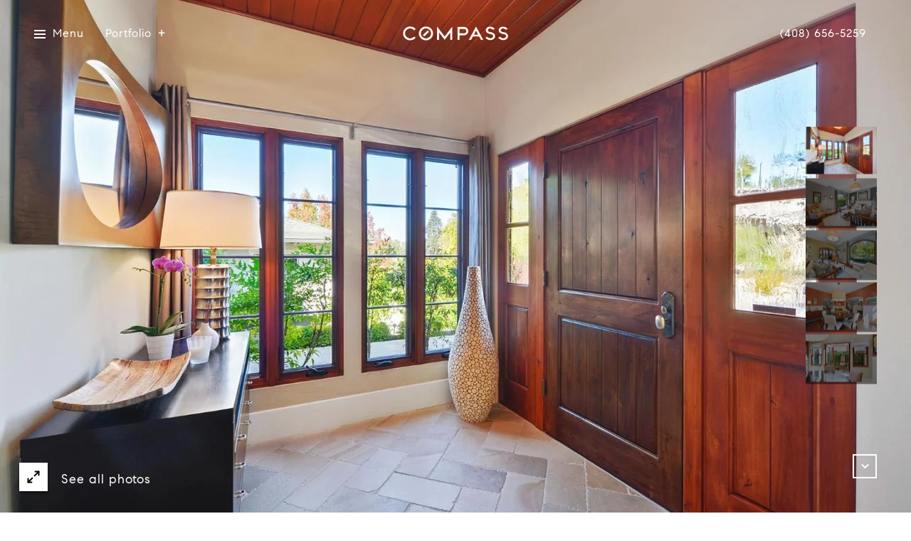

--- FILE ---
content_type: text/html; charset=utf-8
request_url: https://bss.luxurypresence.com/buttons/googleOneTap?companyId=3c4ef8b1-bd16-4869-abf5-37fc421e91ca&websiteId=bc09c94e-2b8f-4529-bcc0-902b91b8dd82&pageId=c67b3bd4-d904-40bd-bbf8-5c82614d7a57&sourceUrl=https%3A%2F%2Frabellogroup.com%2Fproperties%2F20288-la-paloma-avenue-saratoga-ca-95070-us&pageMeta=%7B%22sourceResource%22%3A%22properties%22%2C%22pageElementId%22%3A%22b9341a15-6a67-48c0-b374-51c62b2b10d5%22%2C%22pageQueryVariables%22%3A%7B%22property%22%3A%7B%22id%22%3A%22b9341a15-6a67-48c0-b374-51c62b2b10d5%22%7D%2C%22properties%22%3A%7B%22relatedNeighborhoodPropertyId%22%3A%22b9341a15-6a67-48c0-b374-51c62b2b10d5%22%2C%22sort%22%3A%22salesPrice%22%7D%2C%22neighborhood%22%3A%7B%7D%2C%22pressReleases%22%3A%7B%22propertyId%22%3A%22b9341a15-6a67-48c0-b374-51c62b2b10d5%22%7D%7D%7D
body_size: 2858
content:
<style>
  html, body {margin: 0; padding: 0;}
</style>
<script src="https://accounts.google.com/gsi/client" async defer></script>
<script>
const parseURL = (url) => {
    const a = document.createElement('a');
    a.href = url;
    return a.origin;
}

const login = (token, provider, source)  => {
  const origin = (window.location != window.parent.location)
    ? parseURL(document.referrer)
    : window.location.origin;  
  const xhr = new XMLHttpRequest();
  xhr.responseType = 'json';
  xhr.onreadystatechange = function() {
    if (xhr.readyState === 4) {
      const response = xhr.response;
      const msg = {
        event: response.status,
        provider: provider,
        source: source,
        token: token
      }
      window.parent.postMessage(msg, origin);
    }
  }
  xhr.withCredentials = true;
  xhr.open('POST', `${origin}/api/v1/auth/login`, true);
  xhr.setRequestHeader("Content-Type", "application/json;charset=UTF-8");
  xhr.send(JSON.stringify({
    token,
    provider,
    source,
    websiteId: 'bc09c94e-2b8f-4529-bcc0-902b91b8dd82',
    companyId: '3c4ef8b1-bd16-4869-abf5-37fc421e91ca',
    pageId: 'c67b3bd4-d904-40bd-bbf8-5c82614d7a57',
    sourceUrl: 'https://rabellogroup.com/properties/20288-la-paloma-avenue-saratoga-ca-95070-us',
    pageMeta: '{"sourceResource":"properties","pageElementId":"b9341a15-6a67-48c0-b374-51c62b2b10d5","pageQueryVariables":{"property":{"id":"b9341a15-6a67-48c0-b374-51c62b2b10d5"},"properties":{"relatedNeighborhoodPropertyId":"b9341a15-6a67-48c0-b374-51c62b2b10d5","sort":"salesPrice"},"neighborhood":{},"pressReleases":{"propertyId":"b9341a15-6a67-48c0-b374-51c62b2b10d5"}}}',
    utm: '',
    referrer: ''
  }));
}

function getExpirationCookie(expiresInMiliseconds) {
  const tomorrow  = new Date(Date.now() + expiresInMiliseconds); // The Date object returns today's timestamp
  return `rabellogroup.com-SID=true; expires=${tomorrow.toUTCString()}; path=/; Secure; SameSite=None`;
}

function handleCredentialResponse(response) {
  document.cookie = getExpirationCookie(24 * 60 * 60 * 1000); // 1 day
  login(response.credential, 'GOOGLE', 'GOOGLE_SIGN_ON');
}

function handleClose() {
  const msg = {
    event: 'cancel',
    provider: 'GOOGLE',
    source: 'GOOGLE_SIGN_ON'
  }
  const origin = (window.location != window.parent.location)
    ? parseURL(document.referrer)
    : window.location.origin;
  window.parent.postMessage(msg, origin);
  document.cookie = getExpirationCookie(2 * 60 * 60 * 1000); // 2 hours
}

</script>
<div id="g_id_onload"
  data-client_id="673515100752-7s6f6j0qab4skl22cjpp7eirb2rjmfcg.apps.googleusercontent.com"
  data-callback="handleCredentialResponse"
  data-intermediate_iframe_close_callback="handleClose"
  data-state_cookie_domain = "rabellogroup.com"
  data-allowed_parent_origin="https://rabellogroup.com"
  data-skip_prompt_cookie="rabellogroup.com-SID"
  data-cancel_on_tap_outside="false"
></div>